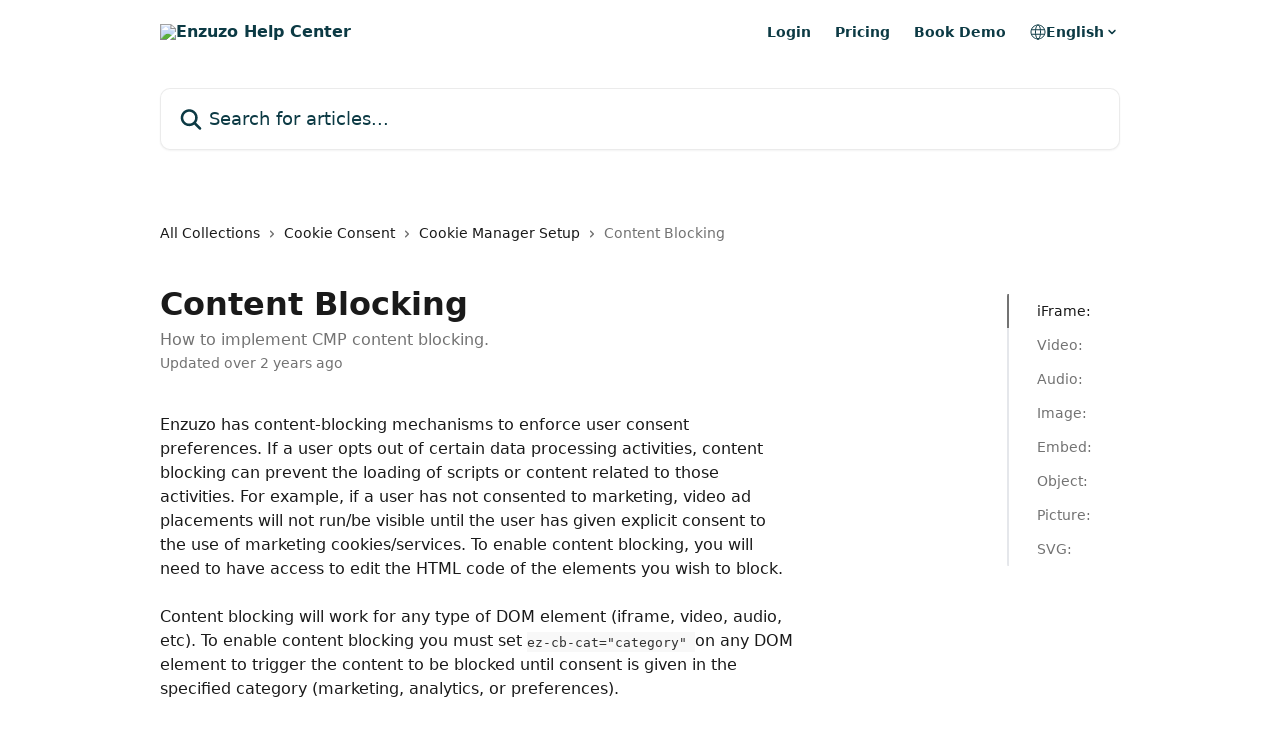

--- FILE ---
content_type: text/html; charset=UTF-8
request_url: https://help.enzuzo.com/en/articles/8594330-content-blocking
body_size: 15056
content:
<!DOCTYPE html><html lang="en"><head><meta charSet="utf-8" data-next-head=""/><title data-next-head="">Content Blocking | Enzuzo Help Center</title><meta property="og:title" content="Content Blocking | Enzuzo Help Center" data-next-head=""/><meta name="twitter:title" content="Content Blocking | Enzuzo Help Center" data-next-head=""/><meta property="og:description" content="How to implement CMP content blocking." data-next-head=""/><meta name="twitter:description" content="How to implement CMP content blocking." data-next-head=""/><meta name="description" content="How to implement CMP content blocking." data-next-head=""/><meta property="og:type" content="article" data-next-head=""/><meta name="robots" content="noindex, nofollow" data-next-head=""/><meta name="viewport" content="width=device-width, initial-scale=1" data-next-head=""/><link href="https://intercom.help/enzuzo/assets/favicon" rel="icon" data-next-head=""/><link rel="canonical" href="https://help.enzuzo.com/en/articles/8594330-content-blocking" data-next-head=""/><link rel="alternate" href="https://help.enzuzo.com/en/articles/8594330-content-blocking" hrefLang="en" data-next-head=""/><link rel="alternate" href="https://help.enzuzo.com/en/articles/8594330-content-blocking" hrefLang="x-default" data-next-head=""/><link nonce="1NnTGo+4RrOeX6TFAIM5dDcLDEYCOsbo4IK93ic4zX4=" rel="preload" href="https://static.intercomassets.com/_next/static/css/3141721a1e975790.css" as="style"/><link nonce="1NnTGo+4RrOeX6TFAIM5dDcLDEYCOsbo4IK93ic4zX4=" rel="stylesheet" href="https://static.intercomassets.com/_next/static/css/3141721a1e975790.css" data-n-g=""/><noscript data-n-css="1NnTGo+4RrOeX6TFAIM5dDcLDEYCOsbo4IK93ic4zX4="></noscript><script defer="" nonce="1NnTGo+4RrOeX6TFAIM5dDcLDEYCOsbo4IK93ic4zX4=" nomodule="" src="https://static.intercomassets.com/_next/static/chunks/polyfills-42372ed130431b0a.js"></script><script defer="" src="https://static.intercomassets.com/_next/static/chunks/7506.a4d4b38169fb1abb.js" nonce="1NnTGo+4RrOeX6TFAIM5dDcLDEYCOsbo4IK93ic4zX4="></script><script src="https://static.intercomassets.com/_next/static/chunks/webpack-667cd6b3774ffaeb.js" nonce="1NnTGo+4RrOeX6TFAIM5dDcLDEYCOsbo4IK93ic4zX4=" defer=""></script><script src="https://static.intercomassets.com/_next/static/chunks/framework-1f1b8d38c1d86c61.js" nonce="1NnTGo+4RrOeX6TFAIM5dDcLDEYCOsbo4IK93ic4zX4=" defer=""></script><script src="https://static.intercomassets.com/_next/static/chunks/main-2c5e5f2c49cfa8a6.js" nonce="1NnTGo+4RrOeX6TFAIM5dDcLDEYCOsbo4IK93ic4zX4=" defer=""></script><script src="https://static.intercomassets.com/_next/static/chunks/pages/_app-e1ef7ba820863143.js" nonce="1NnTGo+4RrOeX6TFAIM5dDcLDEYCOsbo4IK93ic4zX4=" defer=""></script><script src="https://static.intercomassets.com/_next/static/chunks/d0502abb-aa607f45f5026044.js" nonce="1NnTGo+4RrOeX6TFAIM5dDcLDEYCOsbo4IK93ic4zX4=" defer=""></script><script src="https://static.intercomassets.com/_next/static/chunks/6190-ef428f6633b5a03f.js" nonce="1NnTGo+4RrOeX6TFAIM5dDcLDEYCOsbo4IK93ic4zX4=" defer=""></script><script src="https://static.intercomassets.com/_next/static/chunks/5729-6d79ddfe1353a77c.js" nonce="1NnTGo+4RrOeX6TFAIM5dDcLDEYCOsbo4IK93ic4zX4=" defer=""></script><script src="https://static.intercomassets.com/_next/static/chunks/2384-242e4a028ba58b01.js" nonce="1NnTGo+4RrOeX6TFAIM5dDcLDEYCOsbo4IK93ic4zX4=" defer=""></script><script src="https://static.intercomassets.com/_next/static/chunks/4835-9db7cd232aae5617.js" nonce="1NnTGo+4RrOeX6TFAIM5dDcLDEYCOsbo4IK93ic4zX4=" defer=""></script><script src="https://static.intercomassets.com/_next/static/chunks/2735-6fafbb9ff4abfca1.js" nonce="1NnTGo+4RrOeX6TFAIM5dDcLDEYCOsbo4IK93ic4zX4=" defer=""></script><script src="https://static.intercomassets.com/_next/static/chunks/pages/%5BhelpCenterIdentifier%5D/%5Blocale%5D/articles/%5BarticleSlug%5D-0426bb822f2fd459.js" nonce="1NnTGo+4RrOeX6TFAIM5dDcLDEYCOsbo4IK93ic4zX4=" defer=""></script><script src="https://static.intercomassets.com/_next/static/7e1K3eo3oeKlAsbhZbrHM/_buildManifest.js" nonce="1NnTGo+4RrOeX6TFAIM5dDcLDEYCOsbo4IK93ic4zX4=" defer=""></script><script src="https://static.intercomassets.com/_next/static/7e1K3eo3oeKlAsbhZbrHM/_ssgManifest.js" nonce="1NnTGo+4RrOeX6TFAIM5dDcLDEYCOsbo4IK93ic4zX4=" defer=""></script><meta name="sentry-trace" content="0e2fdae732512dca33a6a21fd4a797aa-a4c7d180d96053eb-0"/><meta name="baggage" content="sentry-environment=production,sentry-release=389cbaa7c7b88427c31f6ff365d99b3236e2d519,sentry-public_key=187f842308a64dea9f1f64d4b1b9c298,sentry-trace_id=0e2fdae732512dca33a6a21fd4a797aa,sentry-org_id=2129,sentry-sampled=false,sentry-sample_rand=0.28932424497976217,sentry-sample_rate=0"/><style id="__jsx-3856719434">:root{--body-bg: rgb(255, 255, 255);
--body-image: none;
--body-bg-rgb: 255, 255, 255;
--body-border: rgb(230, 230, 230);
--body-primary-color: #1a1a1a;
--body-secondary-color: #737373;
--body-reaction-bg: rgb(242, 242, 242);
--body-reaction-text-color: rgb(64, 64, 64);
--body-toc-active-border: #737373;
--body-toc-inactive-border: #f2f2f2;
--body-toc-inactive-color: #737373;
--body-toc-active-font-weight: 400;
--body-table-border: rgb(204, 204, 204);
--body-color: hsl(0, 0%, 0%);
--footer-bg: rgb(0, 0, 0);
--footer-image: none;
--footer-border: rgb(51, 51, 51);
--footer-color: hsl(0, 0%, 100%);
--header-bg: #fff;
--header-image: none;
--header-color: #0C3A44;
--collection-card-bg: rgb(252, 252, 252);
--collection-card-image: none;
--collection-card-color: hsl(0, 0%, 0%);
--card-bg: rgb(255, 255, 255);
--card-border-color: rgb(230, 230, 230);
--card-border-inner-radius: 6px;
--card-border-radius: 8px;
--card-shadow: 0 1px 2px 0 rgb(0 0 0 / 0.05);
--search-bar-border-radius: 10px;
--search-bar-width: 100%;
--ticket-blue-bg-color: #dce1f9;
--ticket-blue-text-color: #334bfa;
--ticket-green-bg-color: #d7efdc;
--ticket-green-text-color: #0f7134;
--ticket-orange-bg-color: #ffebdb;
--ticket-orange-text-color: #b24d00;
--ticket-red-bg-color: #ffdbdb;
--ticket-red-text-color: #df2020;
--header-height: 405px;
--header-subheader-background-color: #fff;
--header-subheader-font-color: #0C3A44;
--content-block-bg: none;
--content-block-image: url(https://downloads.intercomcdn.com/i/o/540731/4ff2a391c27ea412705d15f2/34ba8b6edb202572288b2092339650b6.png);
--content-block-color: hsl(0, 0%, 10%);
--content-block-button-bg: rgb(51, 75, 250);
--content-block-button-image: none;
--content-block-button-color: hsl(0, 0%, 100%);
--content-block-button-radius: 6px;
--primary-color: hsl(191, 70%, 16%);
--primary-color-alpha-10: hsla(191, 70%, 16%, 0.1);
--primary-color-alpha-60: hsla(191, 70%, 16%, 0.6);
--text-on-primary-color: #ffffff}</style><style id="__jsx-1611979459">:root{--font-family-primary: system-ui, "Segoe UI", "Roboto", "Helvetica", "Arial", sans-serif, "Apple Color Emoji", "Segoe UI Emoji", "Segoe UI Symbol"}</style><style id="__jsx-2466147061">:root{--font-family-secondary: system-ui, "Segoe UI", "Roboto", "Helvetica", "Arial", sans-serif, "Apple Color Emoji", "Segoe UI Emoji", "Segoe UI Symbol"}</style><style id="__jsx-cf6f0ea00fa5c760">.fade-background.jsx-cf6f0ea00fa5c760{background:radial-gradient(333.38%100%at 50%0%,rgba(var(--body-bg-rgb),0)0%,rgba(var(--body-bg-rgb),.00925356)11.67%,rgba(var(--body-bg-rgb),.0337355)21.17%,rgba(var(--body-bg-rgb),.0718242)28.85%,rgba(var(--body-bg-rgb),.121898)35.03%,rgba(var(--body-bg-rgb),.182336)40.05%,rgba(var(--body-bg-rgb),.251516)44.25%,rgba(var(--body-bg-rgb),.327818)47.96%,rgba(var(--body-bg-rgb),.409618)51.51%,rgba(var(--body-bg-rgb),.495297)55.23%,rgba(var(--body-bg-rgb),.583232)59.47%,rgba(var(--body-bg-rgb),.671801)64.55%,rgba(var(--body-bg-rgb),.759385)70.81%,rgba(var(--body-bg-rgb),.84436)78.58%,rgba(var(--body-bg-rgb),.9551)88.2%,rgba(var(--body-bg-rgb),1)100%),var(--header-image),var(--header-bg);background-size:cover;background-position-x:center}</style><style id="__jsx-27f84a20f81f6ce9">.table-of-contents::-webkit-scrollbar{width:8px}.table-of-contents::-webkit-scrollbar-thumb{background-color:#f2f2f2;border-radius:8px}</style><style id="__jsx-a49d9ef8a9865a27">.table_of_contents.jsx-a49d9ef8a9865a27{max-width:260px;min-width:260px}</style><style id="__jsx-62724fba150252e0">.related_articles section a{color:initial}</style><style id="__jsx-4bed0c08ce36899e">.article_body a:not(.intercom-h2b-button){color:var(--primary-color)}article a.intercom-h2b-button{background-color:var(--primary-color);border:0}.zendesk-article table{overflow-x:scroll!important;display:block!important;height:auto!important}.intercom-interblocks-unordered-nested-list ul,.intercom-interblocks-ordered-nested-list ol{margin-top:16px;margin-bottom:16px}.intercom-interblocks-unordered-nested-list ul .intercom-interblocks-unordered-nested-list ul,.intercom-interblocks-unordered-nested-list ul .intercom-interblocks-ordered-nested-list ol,.intercom-interblocks-ordered-nested-list ol .intercom-interblocks-ordered-nested-list ol,.intercom-interblocks-ordered-nested-list ol .intercom-interblocks-unordered-nested-list ul{margin-top:0;margin-bottom:0}.intercom-interblocks-image a:focus{outline-offset:3px}</style></head><body><div id="__next"><div dir="ltr" class="h-full w-full"><a href="#main-content" class="sr-only font-bold text-header-color focus:not-sr-only focus:absolute focus:left-4 focus:top-4 focus:z-50" aria-roledescription="Link, Press control-option-right-arrow to exit">Skip to main content</a><main class="header__lite"><header id="header" data-testid="header" class="jsx-cf6f0ea00fa5c760 flex flex-col text-header-color"><section class="relative flex w-full flex-col bg-header-subheader-background-color text-header-subheader-font-color pb-6"><div class="header__meta_wrapper flex justify-center px-5 pt-6 leading-none sm:px-10"><div class="flex items-center w-240" data-testid="subheader-container"><div class="mo__body header__site_name"><div class="header__logo"><a href="/en/"><img src="https://downloads.intercomcdn.com/i/o/540724/24fcd1e5d9e07cfd7348239c/baf243e5eda20e9af9234e94665af0c6.png" height="192" alt="Enzuzo Help Center"/></a></div></div><div><div class="flex items-center font-semibold"><div class="flex items-center md:hidden" data-testid="small-screen-children"><button class="flex items-center border-none bg-transparent px-1.5" data-testid="hamburger-menu-button" aria-label="Open menu"><svg width="24" height="24" viewBox="0 0 16 16" xmlns="http://www.w3.org/2000/svg" class="fill-current"><path d="M1.86861 2C1.38889 2 1 2.3806 1 2.85008C1 3.31957 1.38889 3.70017 1.86861 3.70017H14.1314C14.6111 3.70017 15 3.31957 15 2.85008C15 2.3806 14.6111 2 14.1314 2H1.86861Z"></path><path d="M1 8C1 7.53051 1.38889 7.14992 1.86861 7.14992H14.1314C14.6111 7.14992 15 7.53051 15 8C15 8.46949 14.6111 8.85008 14.1314 8.85008H1.86861C1.38889 8.85008 1 8.46949 1 8Z"></path><path d="M1 13.1499C1 12.6804 1.38889 12.2998 1.86861 12.2998H14.1314C14.6111 12.2998 15 12.6804 15 13.1499C15 13.6194 14.6111 14 14.1314 14H1.86861C1.38889 14 1 13.6194 1 13.1499Z"></path></svg></button><div class="fixed right-0 top-0 z-50 h-full w-full hidden" data-testid="hamburger-menu"><div class="flex h-full w-full justify-end bg-black bg-opacity-30"><div class="flex h-fit w-full flex-col bg-white opacity-100 sm:h-full sm:w-1/2"><button class="text-body-font flex items-center self-end border-none bg-transparent pr-6 pt-6" data-testid="hamburger-menu-close-button" aria-label="Close menu"><svg width="24" height="24" viewBox="0 0 16 16" xmlns="http://www.w3.org/2000/svg"><path d="M3.5097 3.5097C3.84165 3.17776 4.37984 3.17776 4.71178 3.5097L7.99983 6.79775L11.2879 3.5097C11.6198 3.17776 12.158 3.17776 12.49 3.5097C12.8219 3.84165 12.8219 4.37984 12.49 4.71178L9.20191 7.99983L12.49 11.2879C12.8219 11.6198 12.8219 12.158 12.49 12.49C12.158 12.8219 11.6198 12.8219 11.2879 12.49L7.99983 9.20191L4.71178 12.49C4.37984 12.8219 3.84165 12.8219 3.5097 12.49C3.17776 12.158 3.17776 11.6198 3.5097 11.2879L6.79775 7.99983L3.5097 4.71178C3.17776 4.37984 3.17776 3.84165 3.5097 3.5097Z"></path></svg></button><nav class="flex flex-col pl-4 text-black"><a target="_blank" rel="noopener noreferrer" href="https://app.enzuzo.com/login" class="mx-5 mb-5 text-md no-underline hover:opacity-80 md:mx-3 md:my-0 md:text-base" data-testid="header-link-0">Login</a><a target="_blank" rel="noopener noreferrer" href="https://www.enzuzo.com/pricing" class="mx-5 mb-5 text-md no-underline hover:opacity-80 md:mx-3 md:my-0 md:text-base" data-testid="header-link-1">Pricing</a><a target="_blank" rel="noopener noreferrer" href="https://get.enzuzo.com/meetings/enzuzo/intro-chat" class="mx-5 mb-5 text-md no-underline hover:opacity-80 md:mx-3 md:my-0 md:text-base" data-testid="header-link-2">Book Demo</a><div class="relative cursor-pointer has-[:focus]:outline"><select class="peer absolute z-10 block h-6 w-full cursor-pointer opacity-0 md:text-base" aria-label="Change language" id="language-selector"><option value="/en/articles/8594330-content-blocking" class="text-black" selected="">English</option></select><div class="mb-10 ml-5 flex items-center gap-1 text-md hover:opacity-80 peer-hover:opacity-80 md:m-0 md:ml-3 md:text-base" aria-hidden="true"><svg id="locale-picker-globe" width="16" height="16" viewBox="0 0 16 16" fill="none" xmlns="http://www.w3.org/2000/svg" class="shrink-0" aria-hidden="true"><path d="M8 15C11.866 15 15 11.866 15 8C15 4.13401 11.866 1 8 1C4.13401 1 1 4.13401 1 8C1 11.866 4.13401 15 8 15Z" stroke="currentColor" stroke-linecap="round" stroke-linejoin="round"></path><path d="M8 15C9.39949 15 10.534 11.866 10.534 8C10.534 4.13401 9.39949 1 8 1C6.60051 1 5.466 4.13401 5.466 8C5.466 11.866 6.60051 15 8 15Z" stroke="currentColor" stroke-linecap="round" stroke-linejoin="round"></path><path d="M1.448 5.75989H14.524" stroke="currentColor" stroke-linecap="round" stroke-linejoin="round"></path><path d="M1.448 10.2402H14.524" stroke="currentColor" stroke-linecap="round" stroke-linejoin="round"></path></svg>English<svg id="locale-picker-arrow" width="16" height="16" viewBox="0 0 16 16" fill="none" xmlns="http://www.w3.org/2000/svg" class="shrink-0" aria-hidden="true"><path d="M5 6.5L8.00093 9.5L11 6.50187" stroke="currentColor" stroke-width="1.5" stroke-linecap="round" stroke-linejoin="round"></path></svg></div></div></nav></div></div></div></div><nav class="hidden items-center md:flex" data-testid="large-screen-children"><a target="_blank" rel="noopener noreferrer" href="https://app.enzuzo.com/login" class="mx-5 mb-5 text-md no-underline hover:opacity-80 md:mx-3 md:my-0 md:text-base" data-testid="header-link-0">Login</a><a target="_blank" rel="noopener noreferrer" href="https://www.enzuzo.com/pricing" class="mx-5 mb-5 text-md no-underline hover:opacity-80 md:mx-3 md:my-0 md:text-base" data-testid="header-link-1">Pricing</a><a target="_blank" rel="noopener noreferrer" href="https://get.enzuzo.com/meetings/enzuzo/intro-chat" class="mx-5 mb-5 text-md no-underline hover:opacity-80 md:mx-3 md:my-0 md:text-base" data-testid="header-link-2">Book Demo</a><div class="relative cursor-pointer has-[:focus]:outline"><select class="peer absolute z-10 block h-6 w-full cursor-pointer opacity-0 md:text-base" aria-label="Change language" id="language-selector"><option value="/en/articles/8594330-content-blocking" class="text-black" selected="">English</option></select><div class="mb-10 ml-5 flex items-center gap-1 text-md hover:opacity-80 peer-hover:opacity-80 md:m-0 md:ml-3 md:text-base" aria-hidden="true"><svg id="locale-picker-globe" width="16" height="16" viewBox="0 0 16 16" fill="none" xmlns="http://www.w3.org/2000/svg" class="shrink-0" aria-hidden="true"><path d="M8 15C11.866 15 15 11.866 15 8C15 4.13401 11.866 1 8 1C4.13401 1 1 4.13401 1 8C1 11.866 4.13401 15 8 15Z" stroke="currentColor" stroke-linecap="round" stroke-linejoin="round"></path><path d="M8 15C9.39949 15 10.534 11.866 10.534 8C10.534 4.13401 9.39949 1 8 1C6.60051 1 5.466 4.13401 5.466 8C5.466 11.866 6.60051 15 8 15Z" stroke="currentColor" stroke-linecap="round" stroke-linejoin="round"></path><path d="M1.448 5.75989H14.524" stroke="currentColor" stroke-linecap="round" stroke-linejoin="round"></path><path d="M1.448 10.2402H14.524" stroke="currentColor" stroke-linecap="round" stroke-linejoin="round"></path></svg>English<svg id="locale-picker-arrow" width="16" height="16" viewBox="0 0 16 16" fill="none" xmlns="http://www.w3.org/2000/svg" class="shrink-0" aria-hidden="true"><path d="M5 6.5L8.00093 9.5L11 6.50187" stroke="currentColor" stroke-width="1.5" stroke-linecap="round" stroke-linejoin="round"></path></svg></div></div></nav></div></div></div></div></section><div class="jsx-cf6f0ea00fa5c760 relative flex grow flex-col mb-9 bg-header-bg bg-header-image bg-cover bg-center pb-9 pt-6"><div id="sr-announcement" aria-live="polite" class="jsx-cf6f0ea00fa5c760 sr-only"></div><div class="jsx-cf6f0ea00fa5c760 flex h-full flex-col items-center marker:shrink-0"><section class="relative mx-5 flex h-full w-full flex-col items-center px-5 sm:px-10"><div class="flex h-full max-w-full flex-col w-240 justify-end" data-testid="main-header-container"><div id="search-bar" class="relative w-full"><form action="/en/" autoComplete="off"><div class="flex w-full flex-col items-center"><div class="relative flex w-full sm:w-search-bar"><label for="search-input" class="sr-only">Search for articles...</label><input id="search-input" type="text" autoComplete="off" class="peer w-full rounded-search-bar border border-black-alpha-8 bg-white-alpha-20 p-4 ps-12 font-secondary text-lg text-header-color shadow-search-bar outline-none transition ease-linear placeholder:text-header-color hover:bg-white-alpha-27 hover:shadow-search-bar-hover focus:border-transparent focus:bg-white focus:text-black-10 focus:shadow-search-bar-focused placeholder:focus:text-black-45" placeholder="Search for articles..." name="q" aria-label="Search for articles..." value=""/><div class="absolute inset-y-0 start-0 flex items-center fill-header-color peer-focus-visible:fill-black-45 pointer-events-none ps-5"><svg width="22" height="21" viewBox="0 0 22 21" xmlns="http://www.w3.org/2000/svg" class="fill-inherit" aria-hidden="true"><path fill-rule="evenodd" clip-rule="evenodd" d="M3.27485 8.7001C3.27485 5.42781 5.92757 2.7751 9.19985 2.7751C12.4721 2.7751 15.1249 5.42781 15.1249 8.7001C15.1249 11.9724 12.4721 14.6251 9.19985 14.6251C5.92757 14.6251 3.27485 11.9724 3.27485 8.7001ZM9.19985 0.225098C4.51924 0.225098 0.724854 4.01948 0.724854 8.7001C0.724854 13.3807 4.51924 17.1751 9.19985 17.1751C11.0802 17.1751 12.8176 16.5627 14.2234 15.5265L19.0981 20.4013C19.5961 20.8992 20.4033 20.8992 20.9013 20.4013C21.3992 19.9033 21.3992 19.0961 20.9013 18.5981L16.0264 13.7233C17.0625 12.3176 17.6749 10.5804 17.6749 8.7001C17.6749 4.01948 13.8805 0.225098 9.19985 0.225098Z"></path></svg></div></div></div></form></div></div></section></div></div></header><div class="z-1 flex shrink-0 grow basis-auto justify-center px-5 sm:px-10"><section data-testid="main-content" id="main-content" class="max-w-full w-240"><section data-testid="article-section" class="section section__article"><div class="flex-row-reverse justify-between flex"><div class="jsx-a49d9ef8a9865a27 w-61 sticky top-8 ml-7 max-w-61 self-start max-lg:hidden mt-16"><div class="jsx-27f84a20f81f6ce9 table-of-contents max-h-[calc(100vh-96px)] overflow-y-auto rounded-2xl text-body-primary-color hover:text-primary max-lg:border max-lg:border-solid max-lg:border-body-border max-lg:shadow-solid-1"><div data-testid="toc-dropdown" class="jsx-27f84a20f81f6ce9 hidden cursor-pointer justify-between border-b max-lg:flex max-lg:flex-row max-lg:border-x-0 max-lg:border-t-0 max-lg:border-solid max-lg:border-b-body-border"><div class="jsx-27f84a20f81f6ce9 my-2 max-lg:pl-4">Table of contents</div><div class="jsx-27f84a20f81f6ce9 "><svg class="ml-2 mr-4 mt-3 transition-transform" transform="rotate(180)" width="16" height="16" fill="none" xmlns="http://www.w3.org/2000/svg"><path fill-rule="evenodd" clip-rule="evenodd" d="M3.93353 5.93451C4.24595 5.62209 4.75248 5.62209 5.0649 5.93451L7.99922 8.86882L10.9335 5.93451C11.246 5.62209 11.7525 5.62209 12.0649 5.93451C12.3773 6.24693 12.3773 6.75346 12.0649 7.06588L8.5649 10.5659C8.25249 10.8783 7.74595 10.8783 7.43353 10.5659L3.93353 7.06588C3.62111 6.75346 3.62111 6.24693 3.93353 5.93451Z" fill="currentColor"></path></svg></div></div><div data-testid="toc-body" class="jsx-27f84a20f81f6ce9 my-2"><section data-testid="toc-section-0" class="jsx-27f84a20f81f6ce9 flex border-y-0 border-e-0 border-s-2 border-solid py-1.5 max-lg:border-none border-body-toc-active-border px-7"><a id="#h_a7ea9a37dc" href="#h_a7ea9a37dc" data-testid="toc-link-0" class="jsx-27f84a20f81f6ce9 w-full no-underline hover:text-body-primary-color max-lg:inline-block max-lg:text-body-primary-color max-lg:hover:text-primary lg:text-base font-toc-active text-body-primary-color"></a></section><section data-testid="toc-section-1" class="jsx-27f84a20f81f6ce9 flex border-y-0 border-e-0 border-s-2 border-solid py-1.5 max-lg:border-none px-7"><a id="#h_dbd15460a0" href="#h_dbd15460a0" data-testid="toc-link-1" class="jsx-27f84a20f81f6ce9 w-full no-underline hover:text-body-primary-color max-lg:inline-block max-lg:text-body-primary-color max-lg:hover:text-primary lg:text-base text-body-toc-inactive-color"></a></section><section data-testid="toc-section-2" class="jsx-27f84a20f81f6ce9 flex border-y-0 border-e-0 border-s-2 border-solid py-1.5 max-lg:border-none px-7"><a id="#h_a28c63e935" href="#h_a28c63e935" data-testid="toc-link-2" class="jsx-27f84a20f81f6ce9 w-full no-underline hover:text-body-primary-color max-lg:inline-block max-lg:text-body-primary-color max-lg:hover:text-primary lg:text-base text-body-toc-inactive-color"></a></section><section data-testid="toc-section-3" class="jsx-27f84a20f81f6ce9 flex border-y-0 border-e-0 border-s-2 border-solid py-1.5 max-lg:border-none px-7"><a id="#h_a199572489" href="#h_a199572489" data-testid="toc-link-3" class="jsx-27f84a20f81f6ce9 w-full no-underline hover:text-body-primary-color max-lg:inline-block max-lg:text-body-primary-color max-lg:hover:text-primary lg:text-base text-body-toc-inactive-color"></a></section><section data-testid="toc-section-4" class="jsx-27f84a20f81f6ce9 flex border-y-0 border-e-0 border-s-2 border-solid py-1.5 max-lg:border-none px-7"><a id="#h_7e2dea7f7d" href="#h_7e2dea7f7d" data-testid="toc-link-4" class="jsx-27f84a20f81f6ce9 w-full no-underline hover:text-body-primary-color max-lg:inline-block max-lg:text-body-primary-color max-lg:hover:text-primary lg:text-base text-body-toc-inactive-color"></a></section><section data-testid="toc-section-5" class="jsx-27f84a20f81f6ce9 flex border-y-0 border-e-0 border-s-2 border-solid py-1.5 max-lg:border-none px-7"><a id="#h_47aca5687c" href="#h_47aca5687c" data-testid="toc-link-5" class="jsx-27f84a20f81f6ce9 w-full no-underline hover:text-body-primary-color max-lg:inline-block max-lg:text-body-primary-color max-lg:hover:text-primary lg:text-base text-body-toc-inactive-color"></a></section><section data-testid="toc-section-6" class="jsx-27f84a20f81f6ce9 flex border-y-0 border-e-0 border-s-2 border-solid py-1.5 max-lg:border-none px-7"><a id="#h_4649d007fd" href="#h_4649d007fd" data-testid="toc-link-6" class="jsx-27f84a20f81f6ce9 w-full no-underline hover:text-body-primary-color max-lg:inline-block max-lg:text-body-primary-color max-lg:hover:text-primary lg:text-base text-body-toc-inactive-color"></a></section><section data-testid="toc-section-7" class="jsx-27f84a20f81f6ce9 flex border-y-0 border-e-0 border-s-2 border-solid py-1.5 max-lg:border-none px-7"><a id="#h_edc98157ae" href="#h_edc98157ae" data-testid="toc-link-7" class="jsx-27f84a20f81f6ce9 w-full no-underline hover:text-body-primary-color max-lg:inline-block max-lg:text-body-primary-color max-lg:hover:text-primary lg:text-base text-body-toc-inactive-color"></a></section></div></div></div><div class="relative z-3 w-full lg:max-w-160 "><div class="flex pb-6 max-md:pb-2 lg:max-w-160"><div tabindex="-1" class="focus:outline-none"><div class="flex flex-wrap items-baseline pb-4 text-base" tabindex="0" role="navigation" aria-label="Breadcrumb"><a href="/en/" class="pr-2 text-body-primary-color no-underline hover:text-body-secondary-color">All Collections</a><div class="pr-2" aria-hidden="true"><svg width="6" height="10" viewBox="0 0 6 10" class="block h-2 w-2 fill-body-secondary-color rtl:rotate-180" xmlns="http://www.w3.org/2000/svg"><path fill-rule="evenodd" clip-rule="evenodd" d="M0.648862 0.898862C0.316916 1.23081 0.316916 1.769 0.648862 2.10094L3.54782 4.9999L0.648862 7.89886C0.316916 8.23081 0.316917 8.769 0.648862 9.10094C0.980808 9.43289 1.519 9.43289 1.85094 9.10094L5.35094 5.60094C5.68289 5.269 5.68289 4.73081 5.35094 4.39886L1.85094 0.898862C1.519 0.566916 0.980807 0.566916 0.648862 0.898862Z"></path></svg></div><a href="https://help.enzuzo.com/en/collections/2905346-cookie-consent" class="pr-2 text-body-primary-color no-underline hover:text-body-secondary-color" data-testid="breadcrumb-0">Cookie Consent</a><div class="pr-2" aria-hidden="true"><svg width="6" height="10" viewBox="0 0 6 10" class="block h-2 w-2 fill-body-secondary-color rtl:rotate-180" xmlns="http://www.w3.org/2000/svg"><path fill-rule="evenodd" clip-rule="evenodd" d="M0.648862 0.898862C0.316916 1.23081 0.316916 1.769 0.648862 2.10094L3.54782 4.9999L0.648862 7.89886C0.316916 8.23081 0.316917 8.769 0.648862 9.10094C0.980808 9.43289 1.519 9.43289 1.85094 9.10094L5.35094 5.60094C5.68289 5.269 5.68289 4.73081 5.35094 4.39886L1.85094 0.898862C1.519 0.566916 0.980807 0.566916 0.648862 0.898862Z"></path></svg></div><a href="https://help.enzuzo.com/en/collections/4046843-cookie-manager-setup" class="pr-2 text-body-primary-color no-underline hover:text-body-secondary-color" data-testid="breadcrumb-1">Cookie Manager Setup</a><div class="pr-2" aria-hidden="true"><svg width="6" height="10" viewBox="0 0 6 10" class="block h-2 w-2 fill-body-secondary-color rtl:rotate-180" xmlns="http://www.w3.org/2000/svg"><path fill-rule="evenodd" clip-rule="evenodd" d="M0.648862 0.898862C0.316916 1.23081 0.316916 1.769 0.648862 2.10094L3.54782 4.9999L0.648862 7.89886C0.316916 8.23081 0.316917 8.769 0.648862 9.10094C0.980808 9.43289 1.519 9.43289 1.85094 9.10094L5.35094 5.60094C5.68289 5.269 5.68289 4.73081 5.35094 4.39886L1.85094 0.898862C1.519 0.566916 0.980807 0.566916 0.648862 0.898862Z"></path></svg></div><div class="text-body-secondary-color">Content Blocking</div></div></div></div><div class=""><div class="article intercom-force-break"><div class="mb-10 max-lg:mb-6"><div class="flex flex-col gap-4"><div class="flex flex-col"><h1 class="mb-1 font-primary text-2xl font-bold leading-10 text-body-primary-color">Content Blocking</h1><div class="text-md font-normal leading-normal text-body-secondary-color"><p>How to implement CMP content blocking.</p></div></div><div class="avatar"><div class="avatar__info -mt-0.5 text-base"><span class="text-body-secondary-color"> <!-- -->Updated over 2 years ago</span></div></div></div></div><div class="jsx-4bed0c08ce36899e flex-col"><div class="jsx-4bed0c08ce36899e mb-7 ml-0 text-md max-messenger:mb-6 lg:hidden"><div class="jsx-27f84a20f81f6ce9 table-of-contents max-h-[calc(100vh-96px)] overflow-y-auto rounded-2xl text-body-primary-color hover:text-primary max-lg:border max-lg:border-solid max-lg:border-body-border max-lg:shadow-solid-1"><div data-testid="toc-dropdown" class="jsx-27f84a20f81f6ce9 hidden cursor-pointer justify-between border-b max-lg:flex max-lg:flex-row max-lg:border-x-0 max-lg:border-t-0 max-lg:border-solid max-lg:border-b-body-border border-b-0"><div class="jsx-27f84a20f81f6ce9 my-2 max-lg:pl-4">Table of contents</div><div class="jsx-27f84a20f81f6ce9 "><svg class="ml-2 mr-4 mt-3 transition-transform" transform="" width="16" height="16" fill="none" xmlns="http://www.w3.org/2000/svg"><path fill-rule="evenodd" clip-rule="evenodd" d="M3.93353 5.93451C4.24595 5.62209 4.75248 5.62209 5.0649 5.93451L7.99922 8.86882L10.9335 5.93451C11.246 5.62209 11.7525 5.62209 12.0649 5.93451C12.3773 6.24693 12.3773 6.75346 12.0649 7.06588L8.5649 10.5659C8.25249 10.8783 7.74595 10.8783 7.43353 10.5659L3.93353 7.06588C3.62111 6.75346 3.62111 6.24693 3.93353 5.93451Z" fill="currentColor"></path></svg></div></div><div data-testid="toc-body" class="jsx-27f84a20f81f6ce9 hidden my-2"><section data-testid="toc-section-0" class="jsx-27f84a20f81f6ce9 flex border-y-0 border-e-0 border-s-2 border-solid py-1.5 max-lg:border-none border-body-toc-active-border px-7"><a id="#h_a7ea9a37dc" href="#h_a7ea9a37dc" data-testid="toc-link-0" class="jsx-27f84a20f81f6ce9 w-full no-underline hover:text-body-primary-color max-lg:inline-block max-lg:text-body-primary-color max-lg:hover:text-primary lg:text-base font-toc-active text-body-primary-color"></a></section><section data-testid="toc-section-1" class="jsx-27f84a20f81f6ce9 flex border-y-0 border-e-0 border-s-2 border-solid py-1.5 max-lg:border-none px-7"><a id="#h_dbd15460a0" href="#h_dbd15460a0" data-testid="toc-link-1" class="jsx-27f84a20f81f6ce9 w-full no-underline hover:text-body-primary-color max-lg:inline-block max-lg:text-body-primary-color max-lg:hover:text-primary lg:text-base text-body-toc-inactive-color"></a></section><section data-testid="toc-section-2" class="jsx-27f84a20f81f6ce9 flex border-y-0 border-e-0 border-s-2 border-solid py-1.5 max-lg:border-none px-7"><a id="#h_a28c63e935" href="#h_a28c63e935" data-testid="toc-link-2" class="jsx-27f84a20f81f6ce9 w-full no-underline hover:text-body-primary-color max-lg:inline-block max-lg:text-body-primary-color max-lg:hover:text-primary lg:text-base text-body-toc-inactive-color"></a></section><section data-testid="toc-section-3" class="jsx-27f84a20f81f6ce9 flex border-y-0 border-e-0 border-s-2 border-solid py-1.5 max-lg:border-none px-7"><a id="#h_a199572489" href="#h_a199572489" data-testid="toc-link-3" class="jsx-27f84a20f81f6ce9 w-full no-underline hover:text-body-primary-color max-lg:inline-block max-lg:text-body-primary-color max-lg:hover:text-primary lg:text-base text-body-toc-inactive-color"></a></section><section data-testid="toc-section-4" class="jsx-27f84a20f81f6ce9 flex border-y-0 border-e-0 border-s-2 border-solid py-1.5 max-lg:border-none px-7"><a id="#h_7e2dea7f7d" href="#h_7e2dea7f7d" data-testid="toc-link-4" class="jsx-27f84a20f81f6ce9 w-full no-underline hover:text-body-primary-color max-lg:inline-block max-lg:text-body-primary-color max-lg:hover:text-primary lg:text-base text-body-toc-inactive-color"></a></section><section data-testid="toc-section-5" class="jsx-27f84a20f81f6ce9 flex border-y-0 border-e-0 border-s-2 border-solid py-1.5 max-lg:border-none px-7"><a id="#h_47aca5687c" href="#h_47aca5687c" data-testid="toc-link-5" class="jsx-27f84a20f81f6ce9 w-full no-underline hover:text-body-primary-color max-lg:inline-block max-lg:text-body-primary-color max-lg:hover:text-primary lg:text-base text-body-toc-inactive-color"></a></section><section data-testid="toc-section-6" class="jsx-27f84a20f81f6ce9 flex border-y-0 border-e-0 border-s-2 border-solid py-1.5 max-lg:border-none px-7"><a id="#h_4649d007fd" href="#h_4649d007fd" data-testid="toc-link-6" class="jsx-27f84a20f81f6ce9 w-full no-underline hover:text-body-primary-color max-lg:inline-block max-lg:text-body-primary-color max-lg:hover:text-primary lg:text-base text-body-toc-inactive-color"></a></section><section data-testid="toc-section-7" class="jsx-27f84a20f81f6ce9 flex border-y-0 border-e-0 border-s-2 border-solid py-1.5 max-lg:border-none px-7"><a id="#h_edc98157ae" href="#h_edc98157ae" data-testid="toc-link-7" class="jsx-27f84a20f81f6ce9 w-full no-underline hover:text-body-primary-color max-lg:inline-block max-lg:text-body-primary-color max-lg:hover:text-primary lg:text-base text-body-toc-inactive-color"></a></section></div></div></div><div class="jsx-4bed0c08ce36899e article_body"><article class="jsx-4bed0c08ce36899e "><div class="intercom-interblocks-paragraph no-margin intercom-interblocks-align-left"><p>Enzuzo has content-blocking mechanisms to enforce user consent preferences. If a user opts out of certain data processing activities, content blocking can prevent the loading of scripts or content related to those activities. For example, if a user has not consented to marketing, video ad placements will not run/be visible until the user has given explicit consent to the use of marketing cookies/services. To enable content blocking, you will need to have access to edit the HTML code of the elements you wish to block.</p></div><div class="intercom-interblocks-paragraph no-margin intercom-interblocks-align-left"><p> </p></div><div class="intercom-interblocks-paragraph no-margin intercom-interblocks-align-left"><p>Content blocking will work for any type of DOM element (iframe, video, audio, etc). To enable content blocking you must set <code>ez-cb-cat=&quot;category&quot; </code>on any DOM element to trigger the content to be blocked until consent is given in the specified category (marketing, analytics, or preferences). </p></div><div class="intercom-interblocks-paragraph no-margin intercom-interblocks-align-left"><p> </p></div><div class="intercom-interblocks-paragraph no-margin intercom-interblocks-align-left"><p>Some things to keep in mind when using content blocking:</p></div><div class="intercom-interblocks-unordered-nested-list"><ul><li><div class="intercom-interblocks-paragraph no-margin intercom-interblocks-align-left"><p>On reload, if consent was given in the category, the content will not be blocked.</p></div></li><li><div class="intercom-interblocks-paragraph no-margin intercom-interblocks-align-left"><p>On changing consent without reload, the content should block/unblock based on consent choice</p></div></li><li><div class="intercom-interblocks-paragraph no-margin intercom-interblocks-align-left"><p>Clicking update inside the blocked element should open the Cookie Manager and pre-toggle the category specific to that blocked elements <code>ez-cb-cat</code>.</p></div></li></ul></div><div class="intercom-interblocks-paragraph no-margin intercom-interblocks-align-left"><p>Here are a couple of examples of content-blocking implementation.</p></div><div class="intercom-interblocks-paragraph no-margin intercom-interblocks-align-left"><p> </p></div><div class="intercom-interblocks-subheading intercom-interblocks-align-left"><h2 id="h_a7ea9a37dc">iFrame:</h2></div><div class="intercom-interblocks-code"><pre>&lt;iframe<br/>ez-cb-cat=&quot;marketing&quot;<br/>width=&quot;560&quot;<br/>height=&quot;315&quot;<br/>src=&quot;https://www.youtube.com/embed/u42CyCGGa_4?si=J1J8xsRZXyPEL9iU&quot;<br/>title=&quot;YouTube video player&quot;<br/>frameborder=&quot;0&quot;<br/>allow=&quot;accelerometer; autoplay; clipboard-write; encrypted-media; gyroscope; picture-in-picture; web-share&quot;<br/>allowfullscreen<br/>&gt;&lt;/iframe&gt;</pre></div><div class="intercom-interblocks-paragraph no-margin intercom-interblocks-align-left"><p> </p></div><div class="intercom-interblocks-subheading intercom-interblocks-align-left"><h2 id="h_dbd15460a0">Video:</h2></div><div class="intercom-interblocks-code"><pre>&lt;video<br/>ez-cb-cat=&quot;preferences&quot;<br/>controls<br/>width=&quot;250&quot;<br/>height=&quot;250&quot;<br/>ez-purpose=&quot;preferences&quot;<br/>src=&quot;https://www.video.com/exampleVideo.webm&quot;<br/>&gt;&lt;/video&gt; </pre></div><div class="intercom-interblocks-paragraph no-margin intercom-interblocks-align-left"><p> </p></div><div class="intercom-interblocks-subheading intercom-interblocks-align-left"><h2 id="h_a28c63e935">Audio:</h2></div><div class="intercom-interblocks-code"><pre>&lt;audio ez-cb-cat=&quot;marketing&quot; controls src=&quot;/&quot;&gt;&lt;/audio&gt;</pre></div><div class="intercom-interblocks-paragraph no-margin intercom-interblocks-align-left"><p> </p></div><div class="intercom-interblocks-subheading intercom-interblocks-align-left"><h2 id="h_a199572489">Image:</h2></div><div class="intercom-interblocks-code"><pre>&lt;img<br/>ez-cb-cat=&quot;marketing&quot;<br/>src=&quot;https://upload.wikimedia.org/dummyImg.png&quot;<br/>/&gt;</pre></div><div class="intercom-interblocks-paragraph no-margin intercom-interblocks-align-left"><p> </p></div><div class="intercom-interblocks-subheading intercom-interblocks-align-left"><h2 id="h_7e2dea7f7d">Embed:</h2></div><div class="intercom-interblocks-code"><pre>&lt;embed<br/>ez-cb-cat=&quot;analytics&quot;<br/>type=&quot;video/webm&quot;<br/>src=&quot;https://www.video.com/exampleVideo.webm&quot;<br/>width=&quot;250&quot;<br/>height=&quot;200&quot;<br/>/&gt;</pre></div><div class="intercom-interblocks-paragraph no-margin intercom-interblocks-align-left"><p> </p></div><div class="intercom-interblocks-subheading intercom-interblocks-align-left"><h2 id="h_47aca5687c">Object:</h2></div><div class="intercom-interblocks-code"><pre>&lt;object<br/>ez-cb-cat=&quot;marketing&quot;<br/>type=&quot;application/pdf&quot;<br/>data=&quot;https://www.africau.edu/images/default/sample.pdf&quot;<br/>width=&quot;250&quot;<br/>height=&quot;200&quot;<br/>&gt;&lt;/object&gt;</pre></div><div class="intercom-interblocks-subheading intercom-interblocks-align-left"><h2 id="h_4649d007fd"><br/> Picture:</h2></div><div class="intercom-interblocks-code"><pre>&lt;picture ez-cb-cat=&quot;preferences&quot;&gt; <br/>   &lt;source srcset=&quot;       https://upload.wikimedia.org/wikipedia/commons/thumb/6/66/SMPTE_Color_Bars.svg/400px-SMPTE_Color_Bars.svg.png &quot; media=&quot;(orientation: portrait)&quot; /&gt; <br/>    &lt;img src=&quot;https://upload.wikimedia.org/wikipedia/commons/thumb/6/66/SMPTE_Color_Bars.svg/400px-SMPTE_Color_Bars.svg.png&quot; alt=&quot;&quot; /&gt; <br/>&lt;/picture&gt;</pre></div><div class="intercom-interblocks-subheading intercom-interblocks-align-left"><h2 id="h_edc98157ae"><br/> SVG:</h2></div><div class="intercom-interblocks-code"><pre>&lt;svg ez-cb-cat=&quot;marketing&quot; height=&quot;100&quot; width=&quot;100&quot;&gt; &lt;circle cx=&quot;50&quot; cy=&quot;50&quot; r=&quot;40&quot; stroke=&quot;black&quot; stroke-width=&quot;3&quot; fill=&quot;red&quot; /&gt; Sorry, your browser does not support inline SVG. &lt;/svg&gt;</pre></div><div class="intercom-interblocks-paragraph no-margin intercom-interblocks-align-left"><p> </p></div><section class="jsx-62724fba150252e0 related_articles my-6"><hr class="jsx-62724fba150252e0 my-6 sm:my-8"/><div class="jsx-62724fba150252e0 mb-3 text-xl font-bold">Related Articles</div><section class="flex flex-col rounded-card border border-solid border-card-border bg-card-bg p-2 sm:p-3"><a class="duration-250 group/article flex flex-row justify-between gap-2 py-2 no-underline transition ease-linear hover:bg-primary-alpha-10 hover:text-primary sm:rounded-card-inner sm:py-3 rounded-card-inner px-3" href="https://help.enzuzo.com/en/articles/6672356-advanced-cookie-banner-configuration" data-testid="article-link"><div class="flex flex-col p-0"><span class="m-0 text-md text-body-primary-color group-hover/article:text-primary">Advanced Cookie Banner configuration</span></div><div class="flex shrink-0 flex-col justify-center p-0"><svg class="block h-4 w-4 text-primary ltr:-rotate-90 rtl:rotate-90" fill="currentColor" viewBox="0 0 20 20" xmlns="http://www.w3.org/2000/svg"><path fill-rule="evenodd" d="M5.293 7.293a1 1 0 011.414 0L10 10.586l3.293-3.293a1 1 0 111.414 1.414l-4 4a1 1 0 01-1.414 0l-4-4a1 1 0 010-1.414z" clip-rule="evenodd"></path></svg></div></a><a class="duration-250 group/article flex flex-row justify-between gap-2 py-2 no-underline transition ease-linear hover:bg-primary-alpha-10 hover:text-primary sm:rounded-card-inner sm:py-3 rounded-card-inner px-3" href="https://help.enzuzo.com/en/articles/7889160-css-customization" data-testid="article-link"><div class="flex flex-col p-0"><span class="m-0 text-md text-body-primary-color group-hover/article:text-primary">CSS Customization</span></div><div class="flex shrink-0 flex-col justify-center p-0"><svg class="block h-4 w-4 text-primary ltr:-rotate-90 rtl:rotate-90" fill="currentColor" viewBox="0 0 20 20" xmlns="http://www.w3.org/2000/svg"><path fill-rule="evenodd" d="M5.293 7.293a1 1 0 011.414 0L10 10.586l3.293-3.293a1 1 0 111.414 1.414l-4 4a1 1 0 01-1.414 0l-4-4a1 1 0 010-1.414z" clip-rule="evenodd"></path></svg></div></a><a class="duration-250 group/article flex flex-row justify-between gap-2 py-2 no-underline transition ease-linear hover:bg-primary-alpha-10 hover:text-primary sm:rounded-card-inner sm:py-3 rounded-card-inner px-3" href="https://help.enzuzo.com/en/articles/7938847-cookie-manager-setup-guide" data-testid="article-link"><div class="flex flex-col p-0"><span class="m-0 text-md text-body-primary-color group-hover/article:text-primary">Cookie Manager Setup Guide</span></div><div class="flex shrink-0 flex-col justify-center p-0"><svg class="block h-4 w-4 text-primary ltr:-rotate-90 rtl:rotate-90" fill="currentColor" viewBox="0 0 20 20" xmlns="http://www.w3.org/2000/svg"><path fill-rule="evenodd" d="M5.293 7.293a1 1 0 011.414 0L10 10.586l3.293-3.293a1 1 0 111.414 1.414l-4 4a1 1 0 01-1.414 0l-4-4a1 1 0 010-1.414z" clip-rule="evenodd"></path></svg></div></a><a class="duration-250 group/article flex flex-row justify-between gap-2 py-2 no-underline transition ease-linear hover:bg-primary-alpha-10 hover:text-primary sm:rounded-card-inner sm:py-3 rounded-card-inner px-3" href="https://help.enzuzo.com/en/articles/9998571-facebook-pixel-integration-gtm" data-testid="article-link"><div class="flex flex-col p-0"><span class="m-0 text-md text-body-primary-color group-hover/article:text-primary">Facebook Pixel Integration (GTM)</span></div><div class="flex shrink-0 flex-col justify-center p-0"><svg class="block h-4 w-4 text-primary ltr:-rotate-90 rtl:rotate-90" fill="currentColor" viewBox="0 0 20 20" xmlns="http://www.w3.org/2000/svg"><path fill-rule="evenodd" d="M5.293 7.293a1 1 0 011.414 0L10 10.586l3.293-3.293a1 1 0 111.414 1.414l-4 4a1 1 0 01-1.414 0l-4-4a1 1 0 010-1.414z" clip-rule="evenodd"></path></svg></div></a><a class="duration-250 group/article flex flex-row justify-between gap-2 py-2 no-underline transition ease-linear hover:bg-primary-alpha-10 hover:text-primary sm:rounded-card-inner sm:py-3 rounded-card-inner px-3" href="https://help.enzuzo.com/en/articles/11083240-cookie-banner-api-javascript-configuration" data-testid="article-link"><div class="flex flex-col p-0"><span class="m-0 text-md text-body-primary-color group-hover/article:text-primary">Cookie Banner - API / JavaScript Configuration</span></div><div class="flex shrink-0 flex-col justify-center p-0"><svg class="block h-4 w-4 text-primary ltr:-rotate-90 rtl:rotate-90" fill="currentColor" viewBox="0 0 20 20" xmlns="http://www.w3.org/2000/svg"><path fill-rule="evenodd" d="M5.293 7.293a1 1 0 011.414 0L10 10.586l3.293-3.293a1 1 0 111.414 1.414l-4 4a1 1 0 01-1.414 0l-4-4a1 1 0 010-1.414z" clip-rule="evenodd"></path></svg></div></a></section></section></article></div></div></div></div><div class="intercom-reaction-picker -mb-4 -ml-4 -mr-4 mt-6 rounded-card sm:-mb-2 sm:-ml-1 sm:-mr-1 sm:mt-8" role="group" aria-label="feedback form"><div class="intercom-reaction-prompt">Did this answer your question?</div><div class="intercom-reactions-container"><button class="intercom-reaction" aria-label="Disappointed Reaction" tabindex="0" data-reaction-text="disappointed" aria-pressed="false"><span title="Disappointed">😞</span></button><button class="intercom-reaction" aria-label="Neutral Reaction" tabindex="0" data-reaction-text="neutral" aria-pressed="false"><span title="Neutral">😐</span></button><button class="intercom-reaction" aria-label="Smiley Reaction" tabindex="0" data-reaction-text="smiley" aria-pressed="false"><span title="Smiley">😃</span></button></div></div></div></div></section></section></div><footer id="footer" class="mt-24 shrink-0 bg-footer-bg px-0 py-12 text-left text-base text-footer-color"><div class="shrink-0 grow basis-auto px-5 sm:px-10"><div class="mx-auto max-w-240 sm:w-auto"><div><div class="text-center" data-testid="simple-footer-layout"><div class="align-middle text-lg text-footer-color"><a class="no-underline" href="/en/"><img data-testid="logo-img" src="https://downloads.intercomcdn.com/i/o/281066/9fac3bc08024db49600f5d05/1e39554b90f95c2d55c2281066af353c.png" alt="Enzuzo Help Center" class="max-h-8 contrast-80 inline"/></a></div><div class="mt-3 text-base">Data privacy, made easy.</div><div class="mt-10" data-testid="simple-footer-links"><div class="flex flex-row justify-center"><span><ul data-testid="custom-links" class="mb-4 p-0" id="custom-links"><li class="mx-3 inline-block list-none"><a target="_blank" href="https://www.enzuzo.com/privacy-policy" rel="nofollow noreferrer noopener" data-testid="footer-custom-link-0" class="no-underline">Privacy Policy</a></li><li class="mx-3 inline-block list-none"><a target="_blank" href="https://www.enzuzo.com/terms-of-service" rel="nofollow noreferrer noopener" data-testid="footer-custom-link-1" class="no-underline">Terms of Service</a></li><li class="mx-3 inline-block list-none"><a target="_blank" href="https://www.enzuzo.com/subscription-services-agreement" rel="nofollow noreferrer noopener" data-testid="footer-custom-link-2" class="no-underline">SAA</a></li><li class="mx-3 inline-block list-none"><a target="_blank" href="https://www.enzuzo.com/dsar-form" rel="nofollow noreferrer noopener" data-testid="footer-custom-link-3" class="no-underline">Make a Data Request</a></li></ul></span></div><ul data-testid="social-links" class="flex flex-wrap items-center gap-4 p-0 justify-center" id="social-links"><li class="list-none align-middle"><a target="_blank" href="https://www.facebook.com/enzuzoprivacy" rel="nofollow noreferrer noopener" data-testid="footer-social-link-0" class="no-underline"><img src="https://intercom.help/enzuzo/assets/svg/icon:social-facebook/fff" alt="" aria-label="https://www.facebook.com/enzuzoprivacy" width="16" height="16" loading="lazy" data-testid="social-icon-facebook"/></a></li><li class="list-none align-middle"><a target="_blank" href="https://www.twitter.com/enzuzoprivacy" rel="nofollow noreferrer noopener" data-testid="footer-social-link-1" class="no-underline"><img src="https://intercom.help/enzuzo/assets/svg/icon:social-twitter/fff" alt="" aria-label="https://www.twitter.com/enzuzoprivacy" width="16" height="16" loading="lazy" data-testid="social-icon-twitter"/></a></li><li class="list-none align-middle"><a target="_blank" href="https://www.linkedin.com/company/enzuzo" rel="nofollow noreferrer noopener" data-testid="footer-social-link-2" class="no-underline"><img src="https://intercom.help/enzuzo/assets/svg/icon:social-linkedin/fff" alt="" aria-label="https://www.linkedin.com/company/enzuzo" width="16" height="16" loading="lazy" data-testid="social-icon-linkedin"/></a></li></ul></div><div class="flex justify-center"><div class="mt-2"><a href="https://www.intercom.com/dsa-report-form" target="_blank" rel="nofollow noreferrer noopener" class="no-underline" data-testid="report-content-link">Report Content</a></div></div></div></div></div></div></footer></main></div></div><script id="__NEXT_DATA__" type="application/json" nonce="1NnTGo+4RrOeX6TFAIM5dDcLDEYCOsbo4IK93ic4zX4=">{"props":{"pageProps":{"app":{"id":"nu08mz9a","messengerUrl":"https://widget.intercom.io/widget/nu08mz9a","name":"Enzuzo","poweredByIntercomUrl":"https://www.intercom.com/intercom-link?company=Enzuzo\u0026solution=customer-support\u0026utm_campaign=intercom-link\u0026utm_content=We+run+on+Intercom\u0026utm_medium=help-center\u0026utm_referrer=https%3A%2F%2Fhelp.enzuzo.com%2Fen%2Farticles%2F8594330-content-blocking\u0026utm_source=desktop-web","features":{"consentBannerBeta":false,"customNotFoundErrorMessage":false,"disableFontPreloading":false,"disableNoMarginClassTransformation":false,"finOnHelpCenter":false,"hideIconsWithBackgroundImages":false,"messengerCustomFonts":false}},"helpCenterSite":{"customDomain":"help.enzuzo.com","defaultLocale":"en","disableBranding":true,"externalLoginName":"Login to Enzuzo","externalLoginUrl":"https://app.enzuzo.com/login","footerContactDetails":"Data privacy, made easy.","footerLinks":{"custom":[{"id":58151,"help_center_site_id":2440434,"title":"Privacy Policy","url":"https://www.enzuzo.com/privacy-policy","sort_order":1,"link_location":"footer","site_link_group_id":58098},{"id":58152,"help_center_site_id":2440434,"title":"Terms of Service","url":"https://www.enzuzo.com/terms-of-service","sort_order":2,"link_location":"footer","site_link_group_id":58098},{"id":58153,"help_center_site_id":2440434,"title":"SAA","url":"https://www.enzuzo.com/subscription-services-agreement","sort_order":3,"link_location":"footer","site_link_group_id":58098},{"id":58154,"help_center_site_id":2440434,"title":"Make a Data Request","url":"https://www.enzuzo.com/dsar-form","sort_order":4,"link_location":"footer","site_link_group_id":58098}],"socialLinks":[{"iconUrl":"https://intercom.help/enzuzo/assets/svg/icon:social-facebook","provider":"facebook","url":"https://www.facebook.com/enzuzoprivacy"},{"iconUrl":"https://intercom.help/enzuzo/assets/svg/icon:social-twitter","provider":"twitter","url":"https://www.twitter.com/enzuzoprivacy"},{"iconUrl":"https://intercom.help/enzuzo/assets/svg/icon:social-linkedin","provider":"linkedin","url":"https://www.linkedin.com/company/enzuzo"}],"linkGroups":[{"title":"Legal","links":[{"title":"Privacy Policy","url":"https://www.enzuzo.com/privacy-policy"},{"title":"Terms of Service","url":"https://www.enzuzo.com/terms-of-service"},{"title":"SAA","url":"https://www.enzuzo.com/subscription-services-agreement"},{"title":"Make a Data Request","url":"https://www.enzuzo.com/dsar-form"}]}]},"headerLinks":[{"site_link_group_id":58097,"id":58149,"help_center_site_id":2440434,"title":"Login","url":"https://app.enzuzo.com/login","sort_order":1,"link_location":"header"},{"site_link_group_id":58097,"id":58155,"help_center_site_id":2440434,"title":"Pricing","url":"https://www.enzuzo.com/pricing","sort_order":2,"link_location":"header"},{"site_link_group_id":58097,"id":58150,"help_center_site_id":2440434,"title":"Book Demo","url":"https://get.enzuzo.com/meetings/enzuzo/intro-chat","sort_order":3,"link_location":"header"}],"homeCollectionCols":3,"googleAnalyticsTrackingId":"UA-155665651-1","googleTagManagerId":null,"pathPrefixForCustomDomain":null,"seoIndexingEnabled":false,"helpCenterId":2440434,"url":"https://help.enzuzo.com","customizedFooterTextContent":null,"consentBannerConfig":null,"canInjectCustomScripts":false,"scriptSection":1,"customScriptFilesExist":false},"localeLinks":[{"id":"en","absoluteUrl":"https://help.enzuzo.com/en/articles/8594330-content-blocking","available":true,"name":"English","selected":true,"url":"/en/articles/8594330-content-blocking"}],"requestContext":{"articleSource":null,"academy":false,"canonicalUrl":"https://help.enzuzo.com/en/articles/8594330-content-blocking","headerless":false,"isDefaultDomainRequest":false,"nonce":"1NnTGo+4RrOeX6TFAIM5dDcLDEYCOsbo4IK93ic4zX4=","rootUrl":"/en/","sheetUserCipher":null,"type":"help-center"},"theme":{"color":"0C3A44","siteName":"Enzuzo Help Center","headline":"Hi there, how can we help?","headerFontColor":"000","logo":"https://downloads.intercomcdn.com/i/o/540724/24fcd1e5d9e07cfd7348239c/baf243e5eda20e9af9234e94665af0c6.png","logoHeight":"192","header":null,"favicon":"https://intercom.help/enzuzo/assets/favicon","locale":"en","homeUrl":"https://www.enzuzo.com","social":null,"urlPrefixForDefaultDomain":"https://intercom.help/enzuzo","customDomain":"help.enzuzo.com","customDomainUsesSsl":true,"customizationOptions":{"customizationType":1,"header":{"backgroundColor":"#0C3A44","fontColor":"#000","fadeToEdge":true,"backgroundGradient":{"steps":[{"color":"#81E8A2"},{"color":"#D2F078"}]},"backgroundImageId":null,"backgroundImageUrl":null},"body":{"backgroundColor":"#ffffff","fontColor":null,"fadeToEdge":null,"backgroundGradient":null,"backgroundImageId":null},"footer":{"backgroundColor":"#000","fontColor":"#fff","fadeToEdge":null,"backgroundGradient":null,"backgroundImageId":null,"showRichTextField":null},"layout":{"homePage":{"blocks":[{"type":"tickets-portal-link","enabled":false},{"type":"collection-list","columns":3,"template":2},{"type":"article-list","columns":2,"enabled":true,"localizedContent":[{"title":"","locale":"en","links":[{"articleId":"5764770","type":"article-link"},{"articleId":"7943654","type":"article-link"},{"articleId":"empty_article_slot","type":"article-link"},{"articleId":"empty_article_slot","type":"article-link"},{"articleId":"empty_article_slot","type":"article-link"},{"articleId":"empty_article_slot","type":"article-link"}]}]},{"type":"content-block","enabled":false,"columns":1}]},"collectionsPage":{"showArticleDescriptions":false},"articlePage":{},"searchPage":{}},"collectionCard":{"global":{"backgroundColor":"#fcfcfc","fontColor":"#000000","fadeToEdge":null,"backgroundGradient":null,"backgroundImageId":null,"showIcons":true,"backgroundImageUrl":null},"collections":[]},"global":{"font":{"customFontFaces":[],"primary":"System Default","secondary":"System Default"},"componentStyle":{"card":{"type":"bordered","borderRadius":8}},"namedComponents":{"header":{"subheader":{"enabled":true,"style":{"backgroundColor":"#fff","fontColor":"#0C3A44"}},"style":{"height":"245px","align":"center","justify":"end"}},"searchBar":{"style":{"width":"640px","borderRadius":10}},"footer":{"type":0}},"brand":{"colors":[],"websiteUrl":""}},"contentBlock":{"blockStyle":{"backgroundColor":"#ffffff","fontColor":"#1a1a1a","fadeToEdge":null,"backgroundGradient":null,"backgroundImageId":540731,"backgroundImageUrl":"https://downloads.intercomcdn.com/i/o/540731/4ff2a391c27ea412705d15f2/34ba8b6edb202572288b2092339650b6.png"},"buttonOptions":{"backgroundColor":"#334BFA","fontColor":"#ffffff","borderRadius":6},"isFullWidth":false}},"helpCenterName":"Enzuzo Help Center","footerLogo":"https://downloads.intercomcdn.com/i/o/281066/9fac3bc08024db49600f5d05/1e39554b90f95c2d55c2281066af353c.png","footerLogoHeight":"64","localisedInformation":{"contentBlock":{"locale":"en","title":"Content section title","withButton":false,"description":"","buttonTitle":"Button title","buttonUrl":""}}},"user":{"userId":"25d8d088-e74a-4bbd-a2e3-7c2606513add","role":"visitor_role","country_code":null},"articleContent":{"articleId":"8594330","author":null,"blocks":[{"type":"paragraph","text":"Enzuzo has content-blocking mechanisms to enforce user consent preferences. If a user opts out of certain data processing activities, content blocking can prevent the loading of scripts or content related to those activities. For example, if a user has not consented to marketing, video ad placements will not run/be visible until the user has given explicit consent to the use of marketing cookies/services. To enable content blocking, you will need to have access to edit the HTML code of the elements you wish to block.","class":"no-margin"},{"type":"paragraph","text":" ","class":"no-margin"},{"type":"paragraph","text":"Content blocking will work for any type of DOM element (iframe, video, audio, etc). To enable content blocking you must set \u003ccode\u003eez-cb-cat=\"category\" \u003c/code\u003eon any DOM element to trigger the content to be blocked until consent is given in the specified category (marketing, analytics, or preferences). ","class":"no-margin"},{"type":"paragraph","text":" ","class":"no-margin"},{"type":"paragraph","text":"Some things to keep in mind when using content blocking:","class":"no-margin"},{"type":"unorderedNestedList","text":"- On reload, if consent was given in the category, the content will not be blocked.\n- On changing consent without reload, the content should block/unblock based on consent choice\n- Clicking update inside the blocked element should open the Cookie Manager and pre-toggle the category specific to that blocked elements \u003ccode\u003eez-cb-cat\u003c/code\u003e.","items":[{"content":[{"type":"paragraph","text":"On reload, if consent was given in the category, the content will not be blocked.","class":"no-margin"}]},{"content":[{"type":"paragraph","text":"On changing consent without reload, the content should block/unblock based on consent choice","class":"no-margin"}]},{"content":[{"type":"paragraph","text":"Clicking update inside the blocked element should open the Cookie Manager and pre-toggle the category specific to that blocked elements \u003ccode\u003eez-cb-cat\u003c/code\u003e.","class":"no-margin"}]}]},{"type":"paragraph","text":"Here are a couple of examples of content-blocking implementation.","class":"no-margin"},{"type":"paragraph","text":" ","class":"no-margin"},{"type":"subheading","text":"iFrame:","idAttribute":"h_a7ea9a37dc"},{"type":"code","text":"\u0026lt;iframe\u003cbr\u003eez-cb-cat=\"marketing\"\u003cbr\u003ewidth=\"560\"\u003cbr\u003eheight=\"315\"\u003cbr\u003esrc=\"https://www.youtube.com/embed/u42CyCGGa_4?si=J1J8xsRZXyPEL9iU\"\u003cbr\u003etitle=\"YouTube video player\"\u003cbr\u003eframeborder=\"0\"\u003cbr\u003eallow=\"accelerometer; autoplay; clipboard-write; encrypted-media; gyroscope; picture-in-picture; web-share\"\u003cbr\u003eallowfullscreen\u003cbr\u003e\u0026gt;\u0026lt;/iframe\u0026gt;"},{"type":"paragraph","text":" ","class":"no-margin"},{"type":"subheading","text":"Video:","idAttribute":"h_dbd15460a0"},{"type":"code","text":"\u0026lt;video\u003cbr\u003eez-cb-cat=\"preferences\"\u003cbr\u003econtrols\u003cbr\u003ewidth=\"250\"\u003cbr\u003eheight=\"250\"\u003cbr\u003eez-purpose=\"preferences\"\u003cbr\u003esrc=\"https://www.video.com/exampleVideo.webm\"\u003cbr\u003e\u0026gt;\u0026lt;/video\u0026gt; "},{"type":"paragraph","text":" ","class":"no-margin"},{"type":"subheading","text":"Audio:","idAttribute":"h_a28c63e935"},{"type":"code","text":"\u0026lt;audio ez-cb-cat=\"marketing\" controls src=\"/\"\u0026gt;\u0026lt;/audio\u0026gt;"},{"type":"paragraph","text":" ","class":"no-margin"},{"type":"subheading","text":"Image:","idAttribute":"h_a199572489"},{"type":"code","text":"\u0026lt;img\u003cbr\u003eez-cb-cat=\"marketing\"\u003cbr\u003esrc=\"https://upload.wikimedia.org/dummyImg.png\"\u003cbr\u003e/\u0026gt;"},{"type":"paragraph","text":" ","class":"no-margin"},{"type":"subheading","text":"Embed:","idAttribute":"h_7e2dea7f7d"},{"type":"code","text":"\u0026lt;embed\u003cbr\u003eez-cb-cat=\"analytics\"\u003cbr\u003etype=\"video/webm\"\u003cbr\u003esrc=\"https://www.video.com/exampleVideo.webm\"\u003cbr\u003ewidth=\"250\"\u003cbr\u003eheight=\"200\"\u003cbr\u003e/\u0026gt;"},{"type":"paragraph","text":" ","class":"no-margin"},{"type":"subheading","text":"Object:","idAttribute":"h_47aca5687c"},{"type":"code","text":"\u0026lt;object\u003cbr\u003eez-cb-cat=\"marketing\"\u003cbr\u003etype=\"application/pdf\"\u003cbr\u003edata=\"https://www.africau.edu/images/default/sample.pdf\"\u003cbr\u003ewidth=\"250\"\u003cbr\u003eheight=\"200\"\u003cbr\u003e\u0026gt;\u0026lt;/object\u0026gt;"},{"type":"subheading","text":"\u003cbr\u003e Picture:","idAttribute":"h_4649d007fd"},{"type":"code","text":"\u0026lt;picture ez-cb-cat=\"preferences\"\u0026gt; \u003cbr\u003e   \u0026lt;source srcset=\"       https://upload.wikimedia.org/wikipedia/commons/thumb/6/66/SMPTE_Color_Bars.svg/400px-SMPTE_Color_Bars.svg.png \" media=\"(orientation: portrait)\" /\u0026gt; \u003cbr\u003e    \u0026lt;img src=\"https://upload.wikimedia.org/wikipedia/commons/thumb/6/66/SMPTE_Color_Bars.svg/400px-SMPTE_Color_Bars.svg.png\" alt=\"\" /\u0026gt; \u003cbr\u003e\u0026lt;/picture\u0026gt;"},{"type":"subheading","text":"\u003cbr\u003e SVG:","idAttribute":"h_edc98157ae"},{"type":"code","text":"\u0026lt;svg ez-cb-cat=\"marketing\" height=\"100\" width=\"100\"\u0026gt; \u0026lt;circle cx=\"50\" cy=\"50\" r=\"40\" stroke=\"black\" stroke-width=\"3\" fill=\"red\" /\u0026gt; Sorry, your browser does not support inline SVG. \u0026lt;/svg\u0026gt;"},{"type":"paragraph","text":" ","class":"no-margin"}],"collectionId":"4046843","description":"How to implement CMP content blocking.","id":"8656805","lastUpdated":"Updated over 2 years ago","relatedArticles":[{"title":"Advanced Cookie Banner configuration","url":"https://help.enzuzo.com/en/articles/6672356-advanced-cookie-banner-configuration"},{"title":"CSS Customization","url":"https://help.enzuzo.com/en/articles/7889160-css-customization"},{"title":"Cookie Manager Setup Guide","url":"https://help.enzuzo.com/en/articles/7938847-cookie-manager-setup-guide"},{"title":"Facebook Pixel Integration (GTM)","url":"https://help.enzuzo.com/en/articles/9998571-facebook-pixel-integration-gtm"},{"title":"Cookie Banner - API / JavaScript Configuration","url":"https://help.enzuzo.com/en/articles/11083240-cookie-banner-api-javascript-configuration"}],"targetUserType":"everyone","title":"Content Blocking","showTableOfContents":true,"synced":false,"isStandaloneApp":false},"breadcrumbs":[{"url":"https://help.enzuzo.com/en/collections/2905346-cookie-consent","name":"Cookie Consent"},{"url":"https://help.enzuzo.com/en/collections/4046843-cookie-manager-setup","name":"Cookie Manager Setup"}],"selectedReaction":null,"showReactions":true,"themeCSSCustomProperties":{"--body-bg":"rgb(255, 255, 255)","--body-image":"none","--body-bg-rgb":"255, 255, 255","--body-border":"rgb(230, 230, 230)","--body-primary-color":"#1a1a1a","--body-secondary-color":"#737373","--body-reaction-bg":"rgb(242, 242, 242)","--body-reaction-text-color":"rgb(64, 64, 64)","--body-toc-active-border":"#737373","--body-toc-inactive-border":"#f2f2f2","--body-toc-inactive-color":"#737373","--body-toc-active-font-weight":400,"--body-table-border":"rgb(204, 204, 204)","--body-color":"hsl(0, 0%, 0%)","--footer-bg":"rgb(0, 0, 0)","--footer-image":"none","--footer-border":"rgb(51, 51, 51)","--footer-color":"hsl(0, 0%, 100%)","--header-bg":"#fff","--header-image":"none","--header-color":"#0C3A44","--collection-card-bg":"rgb(252, 252, 252)","--collection-card-image":"none","--collection-card-color":"hsl(0, 0%, 0%)","--card-bg":"rgb(255, 255, 255)","--card-border-color":"rgb(230, 230, 230)","--card-border-inner-radius":"6px","--card-border-radius":"8px","--card-shadow":"0 1px 2px 0 rgb(0 0 0 / 0.05)","--search-bar-border-radius":"10px","--search-bar-width":"100%","--ticket-blue-bg-color":"#dce1f9","--ticket-blue-text-color":"#334bfa","--ticket-green-bg-color":"#d7efdc","--ticket-green-text-color":"#0f7134","--ticket-orange-bg-color":"#ffebdb","--ticket-orange-text-color":"#b24d00","--ticket-red-bg-color":"#ffdbdb","--ticket-red-text-color":"#df2020","--header-height":"405px","--header-subheader-background-color":"#fff","--header-subheader-font-color":"#0C3A44","--content-block-bg":"none","--content-block-image":"url(https://downloads.intercomcdn.com/i/o/540731/4ff2a391c27ea412705d15f2/34ba8b6edb202572288b2092339650b6.png)","--content-block-color":"hsl(0, 0%, 10%)","--content-block-button-bg":"rgb(51, 75, 250)","--content-block-button-image":"none","--content-block-button-color":"hsl(0, 0%, 100%)","--content-block-button-radius":"6px","--primary-color":"hsl(191, 70%, 16%)","--primary-color-alpha-10":"hsla(191, 70%, 16%, 0.1)","--primary-color-alpha-60":"hsla(191, 70%, 16%, 0.6)","--text-on-primary-color":"#ffffff"},"intl":{"defaultLocale":"en","locale":"en","messages":{"layout.skip_to_main_content":"Skip to main content","layout.skip_to_main_content_exit":"Link, Press control-option-right-arrow to exit","article.attachment_icon":"Attachment icon","article.related_articles":"Related Articles","article.written_by":"Written by \u003cb\u003e{author}\u003c/b\u003e","article.table_of_contents":"Table of contents","breadcrumb.all_collections":"All Collections","breadcrumb.aria_label":"Breadcrumb","collection.article_count.one":"{count} article","collection.article_count.other":"{count} articles","collection.articles_heading":"Articles","collection.sections_heading":"Collections","collection.written_by.one":"Written by \u003cb\u003e{author}\u003c/b\u003e","collection.written_by.two":"Written by \u003cb\u003e{author1}\u003c/b\u003e and \u003cb\u003e{author2}\u003c/b\u003e","collection.written_by.three":"Written by \u003cb\u003e{author1}\u003c/b\u003e, \u003cb\u003e{author2}\u003c/b\u003e and \u003cb\u003e{author3}\u003c/b\u003e","collection.written_by.four":"Written by \u003cb\u003e{author1}\u003c/b\u003e, \u003cb\u003e{author2}\u003c/b\u003e, \u003cb\u003e{author3}\u003c/b\u003e and 1 other","collection.written_by.other":"Written by \u003cb\u003e{author1}\u003c/b\u003e, \u003cb\u003e{author2}\u003c/b\u003e, \u003cb\u003e{author3}\u003c/b\u003e and {count} others","collection.by.one":"By {author}","collection.by.two":"By {author1} and 1 other","collection.by.other":"By {author1} and {count} others","collection.by.count_one":"1 author","collection.by.count_plural":"{count} authors","community_banner.tip":"Tip","community_banner.label":"\u003cb\u003eNeed more help?\u003c/b\u003e Get support from our {link}","community_banner.link_label":"Community Forum","community_banner.description":"Find answers and get help from Intercom Support and Community Experts","header.headline":"Advice and answers from the {appName} Team","header.menu.open":"Open menu","header.menu.close":"Close menu","locale_picker.aria_label":"Change language","not_authorized.cta":"You can try sending us a message or logging in at {link}","not_found.title":"Uh oh. That page doesn’t exist.","not_found.not_authorized":"Unable to load this article, you may need to sign in first","not_found.try_searching":"Try searching for your answer or just send us a message.","tickets_portal_bad_request.title":"No access to tickets portal","tickets_portal_bad_request.learn_more":"Learn more","tickets_portal_bad_request.send_a_message":"Please contact your admin.","no_articles.title":"Empty Help Center","no_articles.no_articles":"This Help Center doesn't have any articles or collections yet.","preview.invalid_preview":"There is no preview available for {previewType}","reaction_picker.did_this_answer_your_question":"Did this answer your question?","reaction_picker.feedback_form_label":"feedback form","reaction_picker.reaction.disappointed.title":"Disappointed","reaction_picker.reaction.disappointed.aria_label":"Disappointed Reaction","reaction_picker.reaction.neutral.title":"Neutral","reaction_picker.reaction.neutral.aria_label":"Neutral Reaction","reaction_picker.reaction.smiley.title":"Smiley","reaction_picker.reaction.smiley.aria_label":"Smiley Reaction","search.box_placeholder_fin":"Ask a question","search.box_placeholder":"Search for articles...","search.clear_search":"Clear search query","search.fin_card_ask_text":"Ask","search.fin_loading_title_1":"Thinking...","search.fin_loading_title_2":"Searching through sources...","search.fin_loading_title_3":"Analyzing...","search.fin_card_description":"Find the answer with Fin AI","search.fin_empty_state":"Sorry, Fin AI wasn't able to answer your question. Try rephrasing it or asking something different","search.no_results":"We couldn't find any articles for:","search.number_of_results":"{count} search results found","search.submit_btn":"Search for articles","search.successful":"Search results for:","footer.powered_by":"We run on Intercom","footer.privacy.choice":"Your Privacy Choices","footer.report_content":"Report Content","footer.social.facebook":"Facebook","footer.social.linkedin":"LinkedIn","footer.social.twitter":"Twitter","tickets.title":"Tickets","tickets.company_selector_option":"{companyName}’s tickets","tickets.all_states":"All states","tickets.filters.company_tickets":"All tickets","tickets.filters.my_tickets":"Created by me","tickets.filters.all":"All","tickets.no_tickets_found":"No tickets found","tickets.empty-state.generic.title":"No tickets found","tickets.empty-state.generic.description":"Try using different keywords or filters.","tickets.empty-state.empty-own-tickets.title":"No tickets created by you","tickets.empty-state.empty-own-tickets.description":"Tickets submitted through the messenger or by a support agent in your conversation will appear here.","tickets.empty-state.empty-q.description":"Try using different keywords or checking for typos.","tickets.navigation.home":"Home","tickets.navigation.tickets_portal":"Tickets portal","tickets.navigation.ticket_details":"Ticket #{ticketId}","tickets.view_conversation":"View conversation","tickets.send_message":"Send us a message","tickets.continue_conversation":"Continue the conversation","tickets.avatar_image.image_alt":"{firstName}’s avatar","tickets.fields.id":"Ticket ID","tickets.fields.type":"Ticket type","tickets.fields.title":"Title","tickets.fields.description":"Description","tickets.fields.created_by":"Created by","tickets.fields.email_for_notification":"You will be notified here and by email","tickets.fields.created_at":"Created on","tickets.fields.sorting_updated_at":"Last Updated","tickets.fields.state":"Ticket state","tickets.fields.assignee":"Assignee","tickets.link-block.title":"Tickets portal.","tickets.link-block.description":"Track the progress of all tickets related to your company.","tickets.states.submitted":"Submitted","tickets.states.in_progress":"In progress","tickets.states.waiting_on_customer":"Waiting on you","tickets.states.resolved":"Resolved","tickets.states.description.unassigned.submitted":"We will pick this up soon","tickets.states.description.assigned.submitted":"{assigneeName} will pick this up soon","tickets.states.description.unassigned.in_progress":"We are working on this!","tickets.states.description.assigned.in_progress":"{assigneeName} is working on this!","tickets.states.description.unassigned.waiting_on_customer":"We need more information from you","tickets.states.description.assigned.waiting_on_customer":"{assigneeName} needs more information from you","tickets.states.description.unassigned.resolved":"We have completed your ticket","tickets.states.description.assigned.resolved":"{assigneeName} has completed your ticket","tickets.attributes.boolean.true":"Yes","tickets.attributes.boolean.false":"No","tickets.filter_any":"\u003cb\u003e{name}\u003c/b\u003e is any","tickets.filter_single":"\u003cb\u003e{name}\u003c/b\u003e is {value}","tickets.filter_multiple":"\u003cb\u003e{name}\u003c/b\u003e is one of {count}","tickets.no_options_found":"No options found","tickets.filters.any_option":"Any","tickets.filters.state":"State","tickets.filters.type":"Type","tickets.filters.created_by":"Created by","tickets.filters.assigned_to":"Assigned to","tickets.filters.created_on":"Created on","tickets.filters.updated_on":"Updated on","tickets.filters.date_range.today":"Today","tickets.filters.date_range.yesterday":"Yesterday","tickets.filters.date_range.last_week":"Last week","tickets.filters.date_range.last_30_days":"Last 30 days","tickets.filters.date_range.last_90_days":"Last 90 days","tickets.filters.date_range.custom":"Custom","tickets.filters.date_range.apply_custom_range":"Apply","tickets.filters.date_range.custom_range.start_date":"From","tickets.filters.date_range.custom_range.end_date":"To","tickets.filters.clear_filters":"Clear filters","cookie_banner.default_text":"This site uses cookies and similar technologies (\"cookies\") as strictly necessary for site operation. We and our partners also would like to set additional cookies to enable site performance analytics, functionality, advertising and social media features. See our {cookiePolicyLink} for details. You can change your cookie preferences in our Cookie Settings.","cookie_banner.gdpr_text":"This site uses cookies and similar technologies (\"cookies\") as strictly necessary for site operation. We and our partners also would like to set additional cookies to enable site performance analytics, functionality, advertising and social media features. See our {cookiePolicyLink} for details. You can change your cookie preferences in our Cookie Settings.","cookie_banner.ccpa_text":"This site employs cookies and other technologies that we and our third party vendors use to monitor and record personal information about you and your interactions with the site (including content viewed, cursor movements, screen recordings, and chat contents) for the purposes described in our Cookie Policy. By continuing to visit our site, you agree to our {websiteTermsLink}, {privacyPolicyLink} and {cookiePolicyLink}.","cookie_banner.simple_text":"We use cookies to make our site work and also for analytics and advertising purposes. You can enable or disable optional cookies as desired. See our {cookiePolicyLink} for more details.","cookie_banner.cookie_policy":"Cookie Policy","cookie_banner.website_terms":"Website Terms of Use","cookie_banner.privacy_policy":"Privacy Policy","cookie_banner.accept_all":"Accept All","cookie_banner.accept":"Accept","cookie_banner.reject_all":"Reject All","cookie_banner.manage_cookies":"Manage Cookies","cookie_banner.close":"Close banner","cookie_settings.close":"Close","cookie_settings.title":"Cookie Settings","cookie_settings.description":"We use cookies to enhance your experience. You can customize your cookie preferences below. See our {cookiePolicyLink} for more details.","cookie_settings.ccpa_title":"Your Privacy Choices","cookie_settings.ccpa_description":"You have the right to opt out of the sale of your personal information. See our {cookiePolicyLink} for more details about how we use your data.","cookie_settings.save_preferences":"Save Preferences","cookie_categories.necessary.name":"Strictly Necessary Cookies","cookie_categories.necessary.description":"These cookies are necessary for the website to function and cannot be switched off in our systems.","cookie_categories.functional.name":"Functional Cookies","cookie_categories.functional.description":"These cookies enable the website to provide enhanced functionality and personalisation. They may be set by us or by third party providers whose services we have added to our pages. If you do not allow these cookies then some or all of these services may not function properly.","cookie_categories.performance.name":"Performance Cookies","cookie_categories.performance.description":"These cookies allow us to count visits and traffic sources so we can measure and improve the performance of our site. They help us to know which pages are the most and least popular and see how visitors move around the site.","cookie_categories.advertisement.name":"Advertising and Social Media Cookies","cookie_categories.advertisement.description":"Advertising cookies are set by our advertising partners to collect information about your use of the site, our communications, and other online services over time and with different browsers and devices. They use this information to show you ads online that they think will interest you and measure the ads' performance. Social media cookies are set by social media platforms to enable you to share content on those platforms, and are capable of tracking information about your activity across other online services for use as described in their privacy policies.","cookie_consent.site_access_blocked":"Site access blocked until cookie consent"}},"_sentryTraceData":"0e2fdae732512dca33a6a21fd4a797aa-2935629cbd95dc98-0","_sentryBaggage":"sentry-environment=production,sentry-release=389cbaa7c7b88427c31f6ff365d99b3236e2d519,sentry-public_key=187f842308a64dea9f1f64d4b1b9c298,sentry-trace_id=0e2fdae732512dca33a6a21fd4a797aa,sentry-org_id=2129,sentry-sampled=false,sentry-sample_rand=0.28932424497976217,sentry-sample_rate=0"},"__N_SSP":true},"page":"/[helpCenterIdentifier]/[locale]/articles/[articleSlug]","query":{"helpCenterIdentifier":"enzuzo","locale":"en","articleSlug":"8594330-content-blocking"},"buildId":"7e1K3eo3oeKlAsbhZbrHM","assetPrefix":"https://static.intercomassets.com","isFallback":false,"isExperimentalCompile":false,"dynamicIds":[47506],"gssp":true,"scriptLoader":[]}</script><script defer src="https://static.cloudflareinsights.com/beacon.min.js/vcd15cbe7772f49c399c6a5babf22c1241717689176015" integrity="sha512-ZpsOmlRQV6y907TI0dKBHq9Md29nnaEIPlkf84rnaERnq6zvWvPUqr2ft8M1aS28oN72PdrCzSjY4U6VaAw1EQ==" nonce="1NnTGo+4RrOeX6TFAIM5dDcLDEYCOsbo4IK93ic4zX4=" data-cf-beacon='{"rayId":"9c195fba1927d945","version":"2025.9.1","serverTiming":{"name":{"cfExtPri":true,"cfEdge":true,"cfOrigin":true,"cfL4":true,"cfSpeedBrain":true,"cfCacheStatus":true}},"token":"4b04226cafb043bfbf93e4db98038966","b":1}' crossorigin="anonymous"></script>
</body></html>